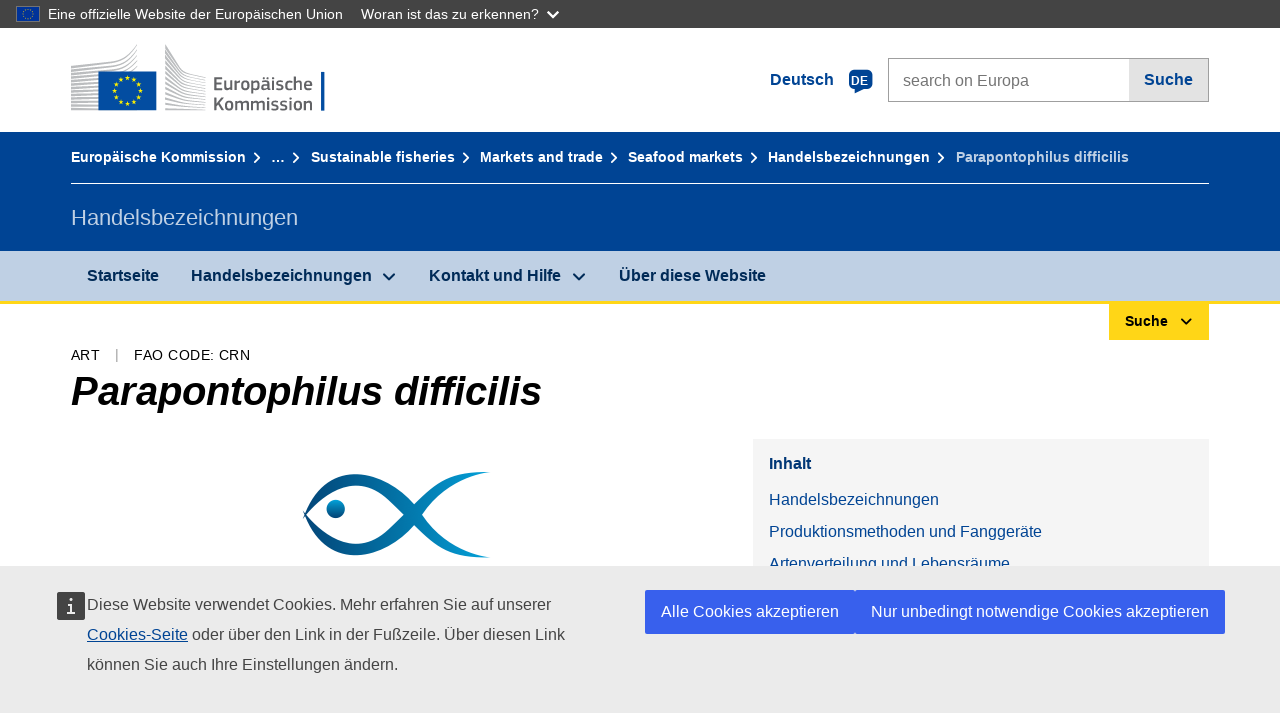

--- FILE ---
content_type: text/html;charset=UTF-8
request_url: https://fish-commercial-names.ec.europa.eu/fish-names/species/parapontophilus-difficilis_de
body_size: 9459
content:
<!DOCTYPE html>
<html lang="de" xmlns="http://www.w3.org/1999/xhtml" class="no-js" dir="ltr"><head id="j_idt6">
	    	
	    	<meta http-equiv="content-type" content="text/html; charset=utf-8" />
	    	<meta http-equiv="x-ua-compatible" content="IE=edge" />
	  		<meta name="viewport" content="width=device-width, initial-scale=1.0" />
	  		<link rel="canonical" href="https://fish-commercial-names.ec.europa.eu/fish-names/species/parapontophilus-difficilis_de" />
			<link rel="alternate" hreflang="bg" href="https://fish-commercial-names.ec.europa.eu/fish-names/species/parapontophilus-difficilis_bg" />
			<link rel="alternate" hreflang="es" href="https://fish-commercial-names.ec.europa.eu/fish-names/species/parapontophilus-difficilis_es" />
			<link rel="alternate" hreflang="cs" href="https://fish-commercial-names.ec.europa.eu/fish-names/species/parapontophilus-difficilis_cs" />
			<link rel="alternate" hreflang="da" href="https://fish-commercial-names.ec.europa.eu/fish-names/species/parapontophilus-difficilis_da" />
			<link rel="alternate" hreflang="de" href="https://fish-commercial-names.ec.europa.eu/fish-names/species/parapontophilus-difficilis_de" />
			<link rel="alternate" hreflang="et" href="https://fish-commercial-names.ec.europa.eu/fish-names/species/parapontophilus-difficilis_et" />
			<link rel="alternate" hreflang="el" href="https://fish-commercial-names.ec.europa.eu/fish-names/species/parapontophilus-difficilis_el" />
			<link rel="alternate" hreflang="en" href="https://fish-commercial-names.ec.europa.eu/fish-names/species/parapontophilus-difficilis_en" />
			<link rel="alternate" hreflang="fr" href="https://fish-commercial-names.ec.europa.eu/fish-names/species/parapontophilus-difficilis_fr" />
			<link rel="alternate" hreflang="ga" href="https://fish-commercial-names.ec.europa.eu/fish-names/species/parapontophilus-difficilis_ga" />
			<link rel="alternate" hreflang="hr" href="https://fish-commercial-names.ec.europa.eu/fish-names/species/parapontophilus-difficilis_hr" />
			<link rel="alternate" hreflang="it" href="https://fish-commercial-names.ec.europa.eu/fish-names/species/parapontophilus-difficilis_it" />
			<link rel="alternate" hreflang="lv" href="https://fish-commercial-names.ec.europa.eu/fish-names/species/parapontophilus-difficilis_lv" />
			<link rel="alternate" hreflang="lt" href="https://fish-commercial-names.ec.europa.eu/fish-names/species/parapontophilus-difficilis_lt" />
			<link rel="alternate" hreflang="hu" href="https://fish-commercial-names.ec.europa.eu/fish-names/species/parapontophilus-difficilis_hu" />
			<link rel="alternate" hreflang="mt" href="https://fish-commercial-names.ec.europa.eu/fish-names/species/parapontophilus-difficilis_mt" />
			<link rel="alternate" hreflang="nl" href="https://fish-commercial-names.ec.europa.eu/fish-names/species/parapontophilus-difficilis_nl" />
			<link rel="alternate" hreflang="pl" href="https://fish-commercial-names.ec.europa.eu/fish-names/species/parapontophilus-difficilis_pl" />
			<link rel="alternate" hreflang="pt" href="https://fish-commercial-names.ec.europa.eu/fish-names/species/parapontophilus-difficilis_pt" />
			<link rel="alternate" hreflang="ro" href="https://fish-commercial-names.ec.europa.eu/fish-names/species/parapontophilus-difficilis_ro" />
			<link rel="alternate" hreflang="sk" href="https://fish-commercial-names.ec.europa.eu/fish-names/species/parapontophilus-difficilis_sk" />
			<link rel="alternate" hreflang="sl" href="https://fish-commercial-names.ec.europa.eu/fish-names/species/parapontophilus-difficilis_sl" />
			<link rel="alternate" hreflang="fi" href="https://fish-commercial-names.ec.europa.eu/fish-names/species/parapontophilus-difficilis_fi" />
			<link rel="alternate" hreflang="sv" href="https://fish-commercial-names.ec.europa.eu/fish-names/species/parapontophilus-difficilis_sv" />
	  		
	  		<meta name="robots" content="follow, index" />
	  		<meta name="googlebot" content="follow, index" />
	  		<meta name="revisit-after" content="15 days" />
    	<meta name="description" content="Parapontophilus difficilis Komai, 2008 - Weitere Informationen über diese Art: Handelsbezeichnungen, Produktionsmethoden und Fanggeräte, EU-Qualitätsregelungen und Nährwertangaben, Erhaltungsmaßnahmen, Marketingstandards, Artenverteilung und Lebensräume, Artbeschreibung, Kombinierte Nomenklatur" />
	  		
	  		<meta name="keywords" content="Fischerei,Handelsbezeichnungen,Information der Verbraucher,Wissenschaftliche Namen" />
	  		
	  		<meta name="creator" content="COMM/DG/UNIT" />
	  		<meta name="reference" content="Fischerei" />
	  		
	  		<meta name="classification" content="22000" />
	  		
	  		<meta name="theme-color" content="#034ea1" />
    		<meta name="msapplication-TileColor" content="#034ea1" />
    		
    		<meta name="format-detection" content="telephone=no" />
    	
    		<script>
    			const htmlClassList = document.querySelector('html').classList;
    			htmlClassList.remove('no-js');
    			htmlClassList.add('has-js');
	        </script>
	  		
	  		
	    	
	    	<link href="https://cdn4.fpfis.tech.ec.europa.eu/ecl/v1.15.0/ec-preset-website/styles/ecl-ec-preset-website.css" rel="stylesheet" integrity="sha384-5BNTsemPu9aTaz0l+wKCFNMfQSrI3w2hZEKCh0ozzzV7zIgy0Qx2Dm4FuUyQE9OE sha512-txUza241fRUG66SBGGy2KskI4/3XAPuBJFUMTIoe0iSjvrtRsZEZiuSg62KERBzONDMT8TGWWc/KasyDdIn1YQ==" crossorigin="anonymous" />
	    	
	        <link rel="icon" type="image/png" sizes="16x16" href="../ec-preset-website-1.15.0/images/favicon/favicon-16x16.png" />
	        <link rel="icon" type="image/png" sizes="32x32" href="../ec-preset-website-1.15.0/images/favicon/favicon-32x32.png" />
	        <link rel="icon" type="image/png" sizes="96x96" href="../ec-preset-website-1.15.0/images/favicon/favicon-96x96.png" />
			<link rel="icon" type="image/png" sizes="192x192" href="../ec-preset-website-1.15.0/images/favicon/android-chrome-192x192.png" />
			
			<link rel="apple-touch-icon" sizes="57x57" href="../ec-preset-website-1.15.0/images/favicon/apple-touch-icon-57x57.png" />
			<link rel="apple-touch-icon" sizes="60x60" href="../ec-preset-website-1.15.0/images/favicon/apple-touch-icon-60x60.png" />
			<link rel="apple-touch-icon" sizes="72x72" href="../ec-preset-website-1.15.0/images/favicon/apple-touch-icon-72x72.png" />
			<link rel="apple-touch-icon" sizes="76x76" href="../ec-preset-website-1.15.0/images/favicon/apple-touch-icon-76x76.png" />
			<link rel="apple-touch-icon" sizes="114x114" href="../ec-preset-website-1.15.0/images/favicon/apple-touch-icon-114x114.png" />
			<link rel="apple-touch-icon" sizes="120x120" href="../ec-preset-website-1.15.0/images/favicon/apple-touch-icon-120x120.png" />
			<link rel="apple-touch-icon" sizes="144x144" href="../ec-preset-website-1.15.0/images/favicon/apple-touch-icon-144x144.png" />
			<link rel="apple-touch-icon" sizes="152x152" href="../ec-preset-website-1.15.0/images/favicon/apple-touch-icon-152x152.png" />
			<link rel="apple-touch-icon" sizes="180x180" href="../ec-preset-website-1.15.0/images/favicon/apple-touch-icon-180x180.png" />
			
			<link rel="shortcut icon" type="image/ico" href="../ec-preset-website-1.15.0/images/favicon/favicon.ico" />
			<link rel="shortcut icon" type="image/vnd.microsoft.icon" href="../ec-preset-website-1.15.0/images/favicon/favicon.ico" />
			
			<meta name="msapplication-square70x70logo" content="../ec-preset-website-1.15.0/images/favicon/mstile-70x70.png" />
			<meta name="msapplication-square150x150logo" content="../ec-preset-website-1.15.0/images/favicon/mstile-150x150.png" />
			<meta name="msapplication-square310x310logo" content="../ec-preset-website-1.15.0/images/favicon/mstile-310x310.png" />
			<meta name="msapplication-wide310x150logo" content="../ec-preset-website-1.15.0/images/favicon/mstile-310x150.png" />
			<meta name="msapplication-TileImage" content="../ec-preset-website-1.15.0/images/favicon/mstile-144x144.png" />
			
	        <title>Parapontophilus difficilis</title>
	        
	        
	        
	        
	        <script type="text/javascript" src="../jakarta.faces.resource/scripts/jquery/jquery-1.11.3.min.js.xhtml"></script>
    		<script type="text/javascript">
				
    			var requestContextPath ='../';
    		</script>
    		
    		
    		
    		 
    		
    		
    		<script defer="defer" src="https://europa.eu/webtools/load.js?globan=1110" type="text/javascript"></script><link rel="stylesheet" href="../jakarta.faces.resource/eNplzd0KgzAMBeAnSjOEwdjbxJLaav9oMmSwh5_Wi4m7S75zQlYeZ2rydCUr0MpSEuPdPMyAVgQpRpNChlmc2fbPbvYlWhImagw3M1xd9B35ikU9N-iR_B1UsiFPh7vGtLhIk-Bv7InUFpShv60JPI14kHhmPfte_wJt2lIy.css.xhtml?ln=omnifaces.combined&amp;v=1767881817519" crossorigin="use-credentials" integrity="" /><script src="../jakarta.faces.resource/eNrLSsxOLCpJ1EtLTE4ttgKTelnFNfm5eZkQITgLKAwAkVERgQ.js.xhtml?ln=omnifaces.combined&amp;v=1698851400000" crossorigin="use-credentials" integrity=""></script></head><body class="ecl-typography language-de">
	        
	    	<script type="application/json">{"utility": "cck"}</script>
			<script type="application/json">
				{
					"utility": "analytics",
					"siteID":"608",
					"sitePath":["fish-commercial-names.ec.europa.eu"],
					"is404":false,
					"is403":false,
					"instance":"ec.europa.eu"
				}
			</script>
			<script type="application/json">
				{
					"service": "share",
					"version" : "2.0",
					"popup": false,
					"networks": [
						"x",
						"facebook",
						"linkedin",
						"email",
						"more"
					],
					"display": "icons",
					"via": "EU_MARE",
					"selection": false,
					"shortenurl": true,
					"target": true,
					"renderTo": "social-media-share",
					"render": true
				}
			</script><div id="skip-link" class="ecl-skip-link__wrapper ">
		<a href="#main-content" class="ecl-skip-link">Zum Inhalt gehen</a></div>
			<a id="top-anchor" tabindex="-1"></a>

	<header class="ecl-site-header" role="banner">
		

		

		<div class="ecl-container ecl-site-header__banner mare-site-header__banner">
			<a id="j_idt31" href="https://ec.europa.eu/info/index_de" class="ecl-logo ecl-logo--logotype ecl-site-header__logo" title="Startseite - Europäische Kommission">
	 			<span class="ecl-u-sr-only">Startseite - Europäische Kommission</span>
			</a>
			
			<div class="ecl-language-list ecl-language-list--overlay ecl-site-header__language-list">
			
				<div id="ecl-overlay-language-list" class="ecl-dialog__overlay ecl-dialog__overlay--blue" aria-hidden="true"></div>
				
				<div class="ecl-lang-select-sites ecl-link" data-ecl-dialog="ecl-dialog" id="ecl-lang-select-sites__overlay">
        			<a href="#" class="ecl-lang-select-sites__link">
	    				<span class="ecl-lang-select-sites__label">Deutsch</span>
	    				<span class="ecl-lang-select-sites__code">
	      					<span class="ecl-icon ecl-icon--language ecl-lang-select-sites__icon"></span>
	      					<span class="ecl-lang-select-sites__code-text">de</span>
	    				</span>
  					</a>
      			</div>
      			
      			<div class="ecl-dialog ecl-dialog--transparent ecl-dialog--wide mare-dialog" id="ecl-dialog" aria-labelledby="ecl-dialog-title" aria-describedby="ecl-dialog-description" aria-hidden="true" role="dialog">
        			<h3 id="ecl-dialog-title" class="ecl-heading ecl-heading--h3 ecl-u-sr-only">Dialog</h3>
        			<p id="ecl-dialog-description" class="ecl-u-sr-only"></p>
        			<div class="ecl-dialog__body">
          				<section>
            				<div class="">
	              				<div class="ecl-container">
	                				<div class="ecl-row">
	                  					<div class="ecl-col-lg-8 ecl-offset-lg-2">
	                    					<h2 lang="en" class="ecl-heading ecl-heading--h2 ecl-dialog__title">
	                      						<span class="ecl-icon ecl-icon--generic-lang"></span> Bitte wählen Sie eine Sprache
	                    					</h2>
	                    					<div class="ecl-row">
	                    						<div class="ecl-col-md-6"><a href="./parapontophilus-difficilis_bg" class="ecl-button ecl-button--default ecl-button--block ecl-language-list__button " hreflang="bg" lang="bg" rel="alternate">български</a><a href="./parapontophilus-difficilis_es" class="ecl-button ecl-button--default ecl-button--block ecl-language-list__button " hreflang="es" lang="es" rel="alternate">español</a><a href="./parapontophilus-difficilis_cs" class="ecl-button ecl-button--default ecl-button--block ecl-language-list__button " hreflang="cs" lang="cs" rel="alternate">čeština</a><a href="./parapontophilus-difficilis_da" class="ecl-button ecl-button--default ecl-button--block ecl-language-list__button " hreflang="da" lang="da" rel="alternate">dansk</a><a href="./parapontophilus-difficilis_de" class="ecl-button ecl-button--default ecl-button--block ecl-language-list__button ecl-language-list__button--active" hreflang="de" lang="de" rel="alternate">Deutsch
	<span class="ecl-icon ecl-icon--check ecl-u-f-r"></span></a><a href="./parapontophilus-difficilis_et" class="ecl-button ecl-button--default ecl-button--block ecl-language-list__button " hreflang="et" lang="et" rel="alternate">eesti</a><a href="./parapontophilus-difficilis_el" class="ecl-button ecl-button--default ecl-button--block ecl-language-list__button " hreflang="el" lang="el" rel="alternate">Ελληνικά</a><a href="./parapontophilus-difficilis_en" class="ecl-button ecl-button--default ecl-button--block ecl-language-list__button " hreflang="en" lang="en" rel="alternate">English</a><a href="./parapontophilus-difficilis_fr" class="ecl-button ecl-button--default ecl-button--block ecl-language-list__button " hreflang="fr" lang="fr" rel="alternate">français</a><a href="./parapontophilus-difficilis_ga" class="ecl-button ecl-button--default ecl-button--block ecl-language-list__button " hreflang="ga" lang="ga" rel="alternate">Gaeilge</a><a href="./parapontophilus-difficilis_hr" class="ecl-button ecl-button--default ecl-button--block ecl-language-list__button " hreflang="hr" lang="hr" rel="alternate">hrvatski</a><a href="./parapontophilus-difficilis_it" class="ecl-button ecl-button--default ecl-button--block ecl-language-list__button " hreflang="it" lang="it" rel="alternate">italiano</a></div><div class="ecl-col-md-6"><a href="./parapontophilus-difficilis_lv" class="ecl-button ecl-button--default ecl-button--block ecl-language-list__button " hreflang="lv" lang="lv" rel="alternate">latviešu</a><a href="./parapontophilus-difficilis_lt" class="ecl-button ecl-button--default ecl-button--block ecl-language-list__button " hreflang="lt" lang="lt" rel="alternate">lietuvių</a><a href="./parapontophilus-difficilis_hu" class="ecl-button ecl-button--default ecl-button--block ecl-language-list__button " hreflang="hu" lang="hu" rel="alternate">magyar</a><a href="./parapontophilus-difficilis_mt" class="ecl-button ecl-button--default ecl-button--block ecl-language-list__button " hreflang="mt" lang="mt" rel="alternate">Malti</a><a href="./parapontophilus-difficilis_nl" class="ecl-button ecl-button--default ecl-button--block ecl-language-list__button " hreflang="nl" lang="nl" rel="alternate">Nederlands</a><a href="./parapontophilus-difficilis_pl" class="ecl-button ecl-button--default ecl-button--block ecl-language-list__button " hreflang="pl" lang="pl" rel="alternate">polski</a><a href="./parapontophilus-difficilis_pt" class="ecl-button ecl-button--default ecl-button--block ecl-language-list__button " hreflang="pt" lang="pt" rel="alternate">português</a><a href="./parapontophilus-difficilis_ro" class="ecl-button ecl-button--default ecl-button--block ecl-language-list__button " hreflang="ro" lang="ro" rel="alternate">română</a><a href="./parapontophilus-difficilis_sk" class="ecl-button ecl-button--default ecl-button--block ecl-language-list__button " hreflang="sk" lang="sk" rel="alternate">slovenčina</a><a href="./parapontophilus-difficilis_sl" class="ecl-button ecl-button--default ecl-button--block ecl-language-list__button " hreflang="sl" lang="sl" rel="alternate">slovenščina</a><a href="./parapontophilus-difficilis_fi" class="ecl-button ecl-button--default ecl-button--block ecl-language-list__button " hreflang="fi" lang="fi" rel="alternate">suomi</a><a href="./parapontophilus-difficilis_sv" class="ecl-button ecl-button--default ecl-button--block ecl-language-list__button " hreflang="sv" lang="sv" rel="alternate">svenska</a>
	                    						</div>
	                    						<button class="ecl-dialog__dismiss ecl-dialog__dismiss--inverted">Schließen</button>
	                    					</div>
	                    				</div>
	                    			</div>
	                    		</div>
	                    	</div>
	                    </section>
	                </div>
	            </div>
	            
      		</div>

			<form id="nexteuropa-europa-search-search-form" class="ecl-search-form ecl-site-header__search ecl-u-mt-none ecl-u-mt-sm-s" action="https://ec.europa.eu/search/?" method="get" accept-charset="UTF-8">
				<label for="global-search" class="ecl-search-form__textfield-wrapper">
					<span class="ecl-u-sr-only">Search on Europa websites</span>
					<input id="global-search" type="search" class="ecl-text-input ecl-search-form__textfield" name="QueryText" maxlength="128" placeholder="search on Europa" />
					<input type="hidden" name="swlang" value="de" />
				</label>
				<button class="ecl-button ecl-button--form ecl-search-form__button" type="submit">Suche</button>
			</form>
		</div>
	</header>
	
	<div id="page-header" class="ecl-page-header">
  		<div class="ecl-container">
	
	<nav id="page-header:j_idt45" class="ecl-breadcrumb null" aria-label="breadcrumb">
  		<span class="ecl-u-sr-only">You are here:</span>
  		<ol class="ecl-breadcrumb__segments-wrapper">
  				<li class="ecl-breadcrumb__segment ecl-breadcrumb__segment--first"><a href="https://ec.europa.eu/info/index_de" class="ecl-link ecl-link--inverted ecl-link--standalone ecl-breadcrumb__link">Europäische Kommission</a>
    			</li>
  				<li class="ecl-breadcrumb__segment"><a href="https://ec.europa.eu/oceans-and-fisheries/index_de" class="ecl-link ecl-link--inverted ecl-link--standalone ecl-breadcrumb__link">Meere und Fischerei</a>
    			</li>
  				<li class="ecl-breadcrumb__segment"><a href="https://ec.europa.eu/oceans-and-fisheries/fisheries_de" class="ecl-link ecl-link--inverted ecl-link--standalone ecl-breadcrumb__link">Sustainable fisheries</a>
    			</li>
  				<li class="ecl-breadcrumb__segment"><a href="https://ec.europa.eu/oceans-and-fisheries/fisheries/markets-and-trade_de" class="ecl-link ecl-link--inverted ecl-link--standalone ecl-breadcrumb__link">Markets and trade</a>
    			</li>
  				<li class="ecl-breadcrumb__segment"><a href="https://ec.europa.eu/oceans-and-fisheries/fisheries/markets-and-trade/seafood-markets_de" class="ecl-link ecl-link--inverted ecl-link--standalone ecl-breadcrumb__link">Seafood markets</a>
    			</li>
  				<li class="ecl-breadcrumb__segment"><a href="../home_de" class="ecl-link ecl-link--inverted ecl-link--standalone ecl-breadcrumb__link">Handelsbezeichnungen</a>
    			</li>
  			<li class="ecl-breadcrumb__segment ecl-breadcrumb__segment--last">
  				<span>Parapontophilus difficilis</span>
  			</li>
	  	</ol>
	</nav>
			
  			<div class="ecl-page-header__body">
  					<div class="ecl-page-header__identity">Handelsbezeichnungen</div>
  			</div>
  		</div>
  	</div>
	
	<nav id="navigation-menu" class="ecl-navigation-menu null" aria-label="Main Navigation">
		<div class="ecl-container">
			<button class="ecl-navigation-menu__toggle ecl-navigation-menu__hamburger ecl-navigation-menu__hamburger--squeeze" aria-controls="nav-menu-expandable-root" aria-expanded="false">
      			<span class="ecl-navigation-menu__hamburger-box">
        			<span class="ecl-navigation-menu__hamburger-inner"></span>
      			</span>
      			<span class="ecl-navigation-menu__hamburger-label">Menü</span>
    		</button>
    		<ul class="ecl-navigation-menu__root" id="nav-menu-expandable-root" hidden="true">
    				<li class="ecl-navigation-menu__item"><a href="../home_de" class="ecl-navigation-menu__link">Startseite</a>
    				</li>
    				<li class="ecl-navigation-menu__item"><a href="#" class="ecl-navigation-menu__link" aria-controls="nav-menu-expandable-group-1" aria-expanded="false" aria-haspopup="true">Handelsbezeichnungen</a>
								<div class="ecl-navigation-menu__group ecl-row" id="nav-menu-expandable-group-1">
									<div class="ecl-col">
										<ul class="ecl-navigation-menu__links ecl-list ecl-list--unstyled">
												<li class="ecl-navigation-menu__item"><a href="../aquatic-resources_de" class="ecl-navigation-menu__link">Erweiterte Suche</a>
												</li>
												<li class="ecl-navigation-menu__item"><a href="../member-states_de" class="ecl-navigation-menu__link">Nationale Listen</a>
												</li>
												<li class="ecl-navigation-menu__item"><a href="../open-data_de" class="ecl-navigation-menu__link">Offenen Daten</a>
												</li>
										</ul>
									</div>
								</div>
    				</li>
    				<li class="ecl-navigation-menu__item"><a href="#" class="ecl-navigation-menu__link" aria-controls="nav-menu-expandable-group-2" aria-expanded="false" aria-haspopup="true">Kontakt und Hilfe</a>
								<div class="ecl-navigation-menu__group ecl-row" id="nav-menu-expandable-group-2">
									<div class="ecl-col">
										<ul class="ecl-navigation-menu__links ecl-list ecl-list--unstyled">
												<li class="ecl-navigation-menu__item"><a href="../contact_de" class="ecl-navigation-menu__link">Kontaktieren Sie uns</a>
												</li>
												<li class="ecl-navigation-menu__item"><a href="../faq_de" class="ecl-navigation-menu__link">Fragen und Antworten</a>
												</li>
										</ul>
									</div>
								</div>
    				</li>
    				<li class="ecl-navigation-menu__item"><a href="../about_de" class="ecl-navigation-menu__link">Über diese Website</a>
    				</li>
    		</ul>
		</div>
	</nav><div class="ecl-u-d-flex ecl-u-flex-column-reverse">
		
		<div style="border-top: 3px solid #ffd617;">
			<div style="text-align: right; margin-top: -3px;" class="ecl-container ecl-u-mt-xxxs">
				<button aria-expanded="false" id="quick-search-expandable-button" aria-controls="quick-search-expandable" class="ecl-button ecl-button--call ecl-expandable__button ecl-u-fs-xs ecl-u-ph-xs ecl-u-pv-xxs ecl-u-d-inline-block">Suche</button>
			</div>
		</div>
		<div aria-hidden="true" aria-labelledby="quick-search-expandable-button" id="quick-search-expandable" class="ecl-u-aria" style="background-color: #f2f5f9;">
			<div class="ecl-container">
<form id="quick-search-form" name="quick-search-form" method="post" action="./parapontophilus-difficilis_de" class="ecl-form ecl-u-pt-xs ecl-u-pb-m" enctype="application/x-www-form-urlencoded" data-partialsubmit="true">
<input type="hidden" name="quick-search-form" value="quick-search-form" />

					<fieldset>
						<legend class="ecl-u-sr-only"></legend>

	<div id="quick-search-form:quick-search-option" role="radiogroup" aria-labelledby="quick-search-form:quick-search-option_label" class="ecl-radio-group ecl-u-d-lg-flex mare-radio-group-tab ecl-u-mv-xxxs">
  		<p id="quick-search-form:quick-search-option_label" class="ecl-u-sr-only">Search by</p>
<label class="ecl-form-label ecl-radio" for="quick-search-form:quick-search-option:search-option:0"><input type="radio" class="ecl-radio__input ecl-u-sr-only" checked="checked" name="quick-search-form:quick-search-option:search-option" id="quick-search-form:quick-search-option:search-option:0" value="1" /><span class="ecl-radio__label">Handelsbezeichnung</span></label>
<label class="ecl-form-label ecl-radio" for="quick-search-form:quick-search-option:search-option:1"><input type="radio" class="ecl-radio__input ecl-u-sr-only" name="quick-search-form:quick-search-option:search-option" id="quick-search-form:quick-search-option:search-option:1" value="2" /><span class="ecl-radio__label">Wissenschaftliche Bezeichnung</span></label>
<label class="ecl-form-label ecl-radio" for="quick-search-form:quick-search-option:search-option:2"><input type="radio" class="ecl-radio__input ecl-u-sr-only" name="quick-search-form:quick-search-option:search-option" id="quick-search-form:quick-search-option:search-option:2" value="3" /><span class="ecl-radio__label">FAO 3-Alpha-Code</span></label>
<label class="ecl-form-label ecl-radio" for="quick-search-form:quick-search-option:search-option:3"><input type="radio" class="ecl-radio__input ecl-u-sr-only" name="quick-search-form:quick-search-option:search-option" id="quick-search-form:quick-search-option:search-option:3" value="4" /><span class="ecl-radio__label">Kombinierte Nomenklatur</span></label>
	</div>
					</fieldset>
					<div class="ecl-search-form ecl-search-form--internal"><label id="quick-search-form:quick-search-label" for="quick-search-form:quick-search-input" class="ecl-form-label ecl-u-sr-only">Enter the search term</label>
						<label class="ecl-form-label ecl-u-sr-only" for="tt-hint">Enter the search term</label>
						<span class="ecl-search-form__textfield-wrapper ecl-u-bg-default"><input id="quick-search-form:quick-search-input" type="search" name="quick-search-form:quick-search-input" autocomplete="off" class="ecl-text-input ecl-search-form__textfield autocomplete " maxlength="524288" placeholder="" />
						</span><input id="quick-search-form:quick-hidden-match" type="hidden" name="quick-search-form:quick-hidden-match" value="n" /><button id="quick-search-form:quick-search-button" type="submit" name="quick-search-form:quick-search-button" value="Suche" class="ecl-button ecl-button--form-primary ecl-search-form__button">Suche</button>
					</div><input type="hidden" name="jakarta.faces.ViewState" value="-4350167155330925017:3460745229932186365" autocomplete="off" />
</form>
			</div>
		</div></div>




    	<main>
  			<a id="main-content" tabindex="-1"></a>
		
		<div class="ecl-container ecl-u-mb-l ecl-u-mt-m ecl-u-mt-md-xxxs">
			<div class="ecl-meta"><span class="ecl-meta__item">Art</span>
  				<span class="ecl-meta__item">FAO Code: CRN</span>
  			</div>
			<h1 class="ecl-heading ecl-heading--h1 ecl-u-mt-xxxs mare-scientific-name">Parapontophilus difficilis</h1>
			
			<div class="ecl-row ecl-u-align-items-center">
				<div class="ecl-col-12 ecl-col-lg-7"><div class="ecl-u-d-flex ecl-u-flex-column ecl-u-align-items-center"><img src="../jakarta.faces.resource/images/logo.png.xhtml" alt="Bild nicht verfügbar" title="Bild nicht verfügbar" class="ecl-image--fluid" />
						<span class="ecl-u-d-block ecl-u-fs-xs ecl-u-mt-xxs ecl-u-color-grey-75">Bild nicht verfügbar</span></div>
				</div>

				<div class="ecl-col-12 ecl-col-lg-5 ecl-u-align-self-start">
					
					<div class="ecl-link-block ecl-u-mt-m ecl-u-mt-lg-none">
  						<div class="ecl-link-block__title">Inhalt</div>
 						<ul class="ecl-link-block__list">
   							<li class="ecl-link-block__item">
   								<a class="ecl-link ecl-link--standalone ecl-link-block__link" href="#commdes">Handelsbezeichnungen</a>
   							</li>
   							<li class="ecl-link-block__item">
     								<a class="ecl-link ecl-link--standalone ecl-link-block__link" href="#ecl-accordion-header-prod-gears">Produktionsmethoden und Fanggeräte</a>
   							</li>
   							<li class="ecl-link-block__item">
     								<a class="ecl-link ecl-link--standalone ecl-link-block__link" href="#ecl-accordion-header-distrib-habitat">Artenverteilung und Lebensräume</a>
   							</li>
   							<li class="ecl-link-block__item">
     								<a class="ecl-link ecl-link--standalone ecl-link-block__link" href="#ecl-accordion-header-species-descr">Artbeschreibung</a>
   							</li>
 						</ul>
					</div>
				</div>
			</div>
		</div>
		
		
		<div id="commdes" class="ecl-container ecl-u-mv-l">
			<h2 class="ecl-heading ecl-heading--h2">Handelsbezeichnungen</h2>
			
			<div class="ecl-u-mt-m"><div class="comm_des_tbl_cont">
					
					<table id="designation-table" class="ecl-table ecl-table--responsive">
						<thead>
							<tr>
								<th scope="col">Land</th>
								<th scope="col">Handelsbezeichnungen</th>
								<th scope="col">Bezeichnungen, die lokal oder regional anerkannt oder gestattet sind</th>
							</tr>
						</thead>
						<tbody>
							<tr>
								<td>
									<div class="ecl-u-d-flex ecl-u-align-items-center ecl-u-mt-xxs ecl-u-mt-md-none">
										<div class="fflag fflag-CZ ff-lg ecl-u-mr-xxs"></div>
										<span class="mare-u-white-space-nowrap">Tschechische Republik</span>
									</div>	
								</td>
								<td>
									<ul class="ecl-list--unstyled ecl-u-ma-none">
										<li class="ecl-u-mt-xxs ecl-u-mt-md-none">
											<div class="ecl-u-d-flex ecl-u-align-items-start">
												<span class="mare-lang-label" title="Tschechisch">cs</span>
												<span>
													<span class="mare-u-fw-bold ecl-u-color-primary" lang="cs">Krevety</span>
												</span>
											</div>
										</li>
										<li class="ecl-u-mt-xxs ">
											<div class="ecl-u-d-flex ecl-u-align-items-start">
												<span class="mare-lang-label" title="Tschechisch">cs</span>
												<span>
													<span class="mare-u-fw-bold ecl-u-color-primary" lang="cs">Krevety</span>
												</span>
											</div>
										</li>
										<li class="ecl-u-mt-xxs ">
											<div class="ecl-u-d-flex ecl-u-align-items-start">
												<span class="mare-lang-label" title="Tschechisch">cs</span>
												<span>
													<span class="mare-u-fw-bold ecl-u-color-primary" lang="cs">Garnely</span>
												</span>
											</div>
										</li>
										<li class="ecl-u-mt-xxs ">
											<div class="ecl-u-d-flex ecl-u-align-items-start">
												<span class="mare-lang-label" title="Tschechisch">cs</span>
												<span>
													<span class="mare-u-fw-bold ecl-u-color-primary" lang="cs">Garnely</span>
												</span>
											</div>
										</li>
									</ul>
								</td>
								<td><span class="ecl-u-d-block ecl-u-mt-xxs ecl-u-mt-md-none">–</span>
								</td>
							</tr>
						</tbody>
					</table></div>
			</div>
		</div>
			
			<div class="ecl-container ecl-u-mv-l">
				<div class="accord-container">
	
	<dl id="sciname-acc" class="ecl-accordion" role="presentation">
	
	<dt role="heading" aria-level="2">
    	<button id="ecl-accordion-header-prod-gears" class="ecl-accordion__header panel-with-carousel" aria-controls="ecl-accordion-panel-prod-gears" aria-expanded="false">
    		<span class="ecl-accordion__header-icon ecl-icon--rounded ecl-u-bg-secondary fas fa-ship"></span>
      		Produktionsmethoden und Fanggeräte
    	</button>
  	</dt>
  	<dd id="ecl-accordion-panel-prod-gears" class="ecl-accordion__panel null" role="region" aria-labelledby="ecl-accordion-header-prod-gears" aria-hidden="true">
			
			<div class="ecl-u-pt-s">
					<h3 class="ecl-heading ecl-heading--h3">Wichtigste Produktionsmethoden</h3>
					<ul class="ecl-list--unstyled ecl-u-d-flex ecl-u-color-grey-100">
							<li>
								<div class="ecl-u-d-inline-block ecl-u-mh-s mare-u-text-center">
									<div class="mare-sprite-pm-hab mare-sprite-species-caught"></div>
									<div class="mare-u-text-center ecl-u-mv-xxs">Gefangen</div>
								</div>
							</li>
					</ul>
					<p class="ecl-u-fs-xs">
						<span class="mare-u-fw-bold">Quelle: </span>
						<span class="ecl-u-color-grey-100">Palomares, M.L.D. and D. Pauly. Editors. SeaLifeBase. </span><a href="https://www.sealifebase.ca/Summary/speciesSummary.php?ID=162335" class="ecl-link ecl-link--external"><span class="mare-scientific-name">Parapontophilus difficilis</span> Komai, 2008</a>
					</p>
			
			</div>
  	</dd>
	
	<dt role="heading" aria-level="2">
    	<button id="ecl-accordion-header-distrib-habitat" class="ecl-accordion__header panel-with-carousel" aria-controls="ecl-accordion-panel-distrib-habitat" aria-expanded="false">
    		<span class="ecl-accordion__header-icon ecl-icon--rounded ecl-u-bg-secondary fas fa-water"></span>
      		Artenverteilung und Lebensräume
    	</button>
  	</dt>
  	<dd id="ecl-accordion-panel-distrib-habitat" class="ecl-accordion__panel null" role="region" aria-labelledby="ecl-accordion-header-distrib-habitat" aria-hidden="true">
			
			<div class="ecl-u-pt-s">
			
				<h3 class="ecl-heading ecl-heading--h3">Lebensräume</h3>
				<ul class="ecl-list--unstyled ecl-row ecl-u-color-grey-100">
						<li class="ecl-col-6 ecl-col-md-auto ecl-u-mb-s">
							<div class="ecl-u-d-block ecl-u-ml-md-s mare-u-text-center">
								<div class="mare-sprite-pm-hab mare-sprite-habitat mare-sprite-habitat-md mare-sprite-habitat-marine ecl-u-mb-xxxs ecl-u-mh-auto"></div>
								<div>Salzwasser</div>
							</div>
						</li>
				</ul>
			
			</div>
  	</dd>
	
	<dt role="heading" aria-level="2">
    	<button id="ecl-accordion-header-species-descr" class="ecl-accordion__header panel-with-carousel" aria-controls="ecl-accordion-panel-species-descr" aria-expanded="false">
    		<span class="ecl-accordion__header-icon ecl-icon--rounded ecl-u-bg-secondary fas fa-fish fa-flip-horizontal"></span>
      		Artbeschreibung
    	</button>
  	</dt>
  	<dd id="ecl-accordion-panel-species-descr" class="ecl-accordion__panel null" role="region" aria-labelledby="ecl-accordion-header-species-descr" aria-hidden="true">
			
			<div class="ecl-u-pa-s ecl-u-bg-default ecl-u-mt-s mare-u-border-grey-10">
				<div class="ecl-field">
  					<div class="ecl-field__label">Wissenschaftliche Bezeichnung</div>
  					<div class="ecl-field__body"><span class="mare-scientific-name">Parapontophilus difficilis</span></div>
				</div><div class="ecl-field">
					<div class="ecl-field__label">Erstbeschreiber</div>
					<div class="ecl-field__body">Komai, 2008</div></div><div class="ecl-field">
					<div class="ecl-field__label">Rang</div>
					<div class="ecl-field__body">Art</div></div><div class="ecl-field">
					<div class="ecl-field__label">FAO Code</div>
					<div class="ecl-field__body">CRN</div></div><div class="ecl-u-mt-m">
					<div class="ecl-field ecl-u-align-items-start">
						<div class="ecl-field__label">Taxonomische Klassifikation</div>
						<div class="ecl-field__body"><ul class="ecl-list ecl-listing ecl-list--unstyled mare-u-max-width-none mare-tree mare-tree-s"><li><a aria-controls="expandable-1" aria-expanded="true" class="ecl-link ecl-expandable__button expand mare-tree-item" href="#" id="expandable-button-1"><span class="ecl-u-d-block mare-u-fw-bold ecl-u-fs-xs mare-u-color-black">Stamm</span><span>Arthropoda</span></a><ul aria-hidden="false" class="ecl-list--unstyled ecl-u-aria" aria-labelledby="expandable-button-1" id="expandable-1"><li><a aria-controls="expandable-2" aria-expanded="true" class="ecl-link ecl-expandable__button expand mare-tree-item" href="#" id="expandable-button-2"><span class="ecl-u-d-block mare-u-fw-bold ecl-u-fs-xs mare-u-color-black">Subphylum</span><span>Crustacea</span></a><ul aria-hidden="false" class="ecl-list--unstyled ecl-u-aria" aria-labelledby="expandable-button-2" id="expandable-2"><li><a aria-controls="expandable-21" aria-expanded="true" class="ecl-link ecl-expandable__button expand mare-tree-item" href="#" id="expandable-button-21"><span class="ecl-u-d-block mare-u-fw-bold ecl-u-fs-xs mare-u-color-black">Klasse</span><span>Malacostraca</span></a><ul aria-hidden="false" class="ecl-list--unstyled ecl-u-aria" aria-labelledby="expandable-button-21" id="expandable-21"><li><a aria-controls="expandable-67" aria-expanded="true" class="ecl-link ecl-expandable__button expand mare-tree-item" href="#" id="expandable-button-67"><span class="ecl-u-d-block mare-u-fw-bold ecl-u-fs-xs mare-u-color-black">Ordnung</span><span>Decapoda</span></a><ul aria-hidden="false" class="ecl-list--unstyled ecl-u-aria" aria-labelledby="expandable-button-67" id="expandable-67"><li><a aria-controls="expandable-168" aria-expanded="true" class="ecl-link ecl-expandable__button expand mare-tree-item" href="#" id="expandable-button-168"><span class="ecl-u-d-block mare-u-fw-bold ecl-u-fs-xs mare-u-color-black">Infraorder</span><span>Caridea</span></a><ul aria-hidden="false" class="ecl-list--unstyled ecl-u-aria" aria-labelledby="expandable-button-168" id="expandable-168"><li><a aria-controls="expandable-337" aria-expanded="true" class="ecl-link ecl-expandable__button expand mare-tree-item" href="#" id="expandable-button-337"><span class="ecl-u-d-block mare-u-fw-bold ecl-u-fs-xs mare-u-color-black">Familie</span><span>Crangonidae</span></a><ul aria-hidden="false" class="ecl-list--unstyled ecl-u-aria" aria-labelledby="expandable-button-337" id="expandable-337"><li><a aria-controls="expandable-4547" aria-expanded="true" class="ecl-link ecl-expandable__button expand mare-tree-item" href="#" id="expandable-button-4547"><span class="ecl-u-d-block mare-u-fw-bold ecl-u-fs-xs mare-u-color-black">Gattung</span><span class="mare-scientific-name">Parapontophilus</span></a><ul aria-hidden="false" class="ecl-list--unstyled ecl-u-aria" aria-labelledby="expandable-button-4547" id="expandable-4547"><li class="mare-tree-leaf"><span class="ecl-u-d-block mare-u-fw-bold ecl-u-fs-xs mare-u-color-black">Art</span><span class="mare-tree-item mare-scientific-name">Parapontophilus difficilis</span></li></ul></li></ul></li></ul></li></ul></li></ul></li></ul></li></ul></li></ul>
						</div>
					</div></div>
			</div>
				<p class="ecl-u-fs-xs">
					<span class="mare-u-fw-bold">Quelle: </span>
					<span class="ecl-u-color-grey-100">Palomares, M.L.D. and D. Pauly. Editors. SeaLifeBase. </span><a href="https://www.sealifebase.ca/Summary/speciesSummary.php?ID=162335" class="ecl-link ecl-link--external"><span class="mare-scientific-name">Parapontophilus difficilis</span> Komai, 2008</a>
				</p>
  	</dd>
	</dl>
	            </div>
            </div>
  				<div class="ecl-u-pb-l">
  					<div class="ecl-container">
  						<p class="ecl-paragraph ecl-u-fs-s mare-u-fw-bold">Seite weiterempfehlen</p>
  						<div id="social-media-share"></div>
  					</div>
  				</div>
		</main>
    		<div class="mare-banner-feedback ecl-u-pv-xl">
    			<div class="ecl-container mare-u-fullheight ecl-u-mv-md-m">
    				<div class="mare-u-fullheight mare-u-text-center ecl-u-fs-m">
    					<p class="ecl-u-mt-none ecl-u-mb-m">Sag uns, wie wir die Website verbessern können</p><a href="../contact_de" class="ecl-button ecl-button--default ecl-u-fs-m ecl-u-text-uppercase">Feedback geben</a>
    				</div>
    			</div>
    		</div>

	<footer class="ecl-footer">

		<div class="ecl-footer__custom">
			<div class="ecl-container">
				<div class="ecl-row">
					<div class="ecl-footer__column ecl-col-md">
						<h2 class="ecl-heading ecl-heading--h4 ecl-u-mt-xxxs ecl-u-mb-none ecl-footer__column-title ecl-footer__custom-title-identity">Meere und Fischerei</h2>
						<ul class="ecl-list ecl-list--unstyled ecl-footer__list">
            				<li class="ecl-footer__list-item">
            					<a class="ecl-link ecl-footer__link" href="https://oceans-and-fisheries.ec.europa.eu/index_de">Oceans and fisheries website</a>
            				</li>
            			</ul>
        			</div>
        			<div class="ecl-footer__column ecl-col-md">
          				
          				<h2 class="ecl-heading ecl-heading--h4 ecl-u-mt-xxxs ecl-u-mb-none ecl-footer__column-title ecl-footer__custom-title-identity">Folgen Sie uns</h2>
          				<ul class="ecl-list ecl-list--inline ecl-footer__list ecl-footer__list--inline ecl-footer__social-links ecl-u-d-inline">
            				<li class="ecl-footer__list-item">
            					<a class="ecl-link ecl-footer__link" href="https://www.facebook.com/EUmaritimefish"><span class="ecl-icon ecl-icon--facebook ecl-footer__social-icon"></span><span>Facebook</span></a>
            				</li><li class="ecl-footer__list-item">
            					<a class="ecl-link ecl-footer__link" href="https://www.instagram.com/ourocean_eu/"><span class="ecl-icon ecl-icon--instagram ecl-footer__social-icon"></span><span>Instagram</span></a>
            				</li><li class="ecl-footer__list-item">
            					<a class="ecl-link ecl-footer__link" href="https://www.youtube.com/@ourocean_eu"><span class="ecl-icon ecl-icon--video ecl-footer__social-icon"></span><span>YouTube</span></a>
            				</li><li class="ecl-footer__list-item">
            					<a class="ecl-link ecl-footer__link" href="https://x.com/EU_Mare"><svg viewBox="0 0 24 24" aria-hidden="true" focusable="false" xmlns="xmlns=&quot;http://www.w3.org/2000/svg" class="ecl-icon ecl-u-mr-xxxs" style="position: relative;top: -1px;vertical-align: middle;" width="18" height="18"><g><path d="M18.244 2.25h3.308l-7.227 8.26 8.502 11.24H16.17l-5.214-6.817L4.99 21.75H1.68l7.73-8.835L1.254 2.25H8.08l4.713 6.231zm-1.161 17.52h1.833L7.084 4.126H5.117z" fill="#012b58"></path></g></svg><span>X</span></a>
            				</li>
            			</ul>
        			</div>
        			<div class="ecl-footer__column ecl-col-md">
        				<h2 class="ecl-heading ecl-heading--h4 ecl-u-mt-xxxs ecl-u-mb-none ecl-footer__column-title ecl-footer__custom-title-identity">Handelsbezeichnungen</h2>
          				<ul class="ecl-list ecl-list--unstyled ecl-footer__list">
            				<li class="ecl-footer__list-item"><a href="../contact_de" class="ecl-link ecl-footer__link">Kontaktieren Sie uns</a>
            				</li>
            				<li class="ecl-footer__list-item"><a href="../privacy-policy_de" class="ecl-link ecl-footer__link">Datenschutz</a>
            				</li>
            				<li class="ecl-footer__list-item"><a href="../accessibility-statement_de" class="ecl-link ecl-footer__link">Zugänglichkeit</a>
            				</li>
            			</ul>
        			</div>
      			</div>
    		</div>
    	</div>

		<div class="ecl-footer__corporate">
			<div class="ecl-footer__corporate-top">
				<div class="ecl-container">
					<div class="ecl-row">
						<div class="ecl-footer__column ecl-col-md">

							<h2 class="ecl-heading ecl-heading--h4 ecl-footer__column-title" id="footer-corporate-about-ec">Europäische Kommission</h2>

							<ul class="ecl-list ecl-list--unstyled ecl-footer__list" aria-labelledby="footer-corporate-about-ec">
								<li class="ecl-footer__list-item">
									<a class="ecl-link ecl-link--inverted ecl-footer__link" href="https://ec.europa.eu/info/index_de">Website der Europäischen Kommission</a>
								</li>
								
							</ul>
						</div>
						<div class="ecl-footer__column ecl-col-md">

							<h2 class="ecl-heading ecl-heading--h4 ecl-footer__column-title" id="footer-corporate-social-media">Folgen Sie der Europäischen Kommission</h2>

							<ul class="ecl-list ecl-list--unstyled ecl-list--inline ecl-footer__list ecl-footer__list--inline ecl-footer__social-links" aria-labelledby="footer-corporate-social-media">
								<li class="ecl-footer__list-item">
									<a class="ecl-link ecl-link--inverted ecl-footer__link" href="https://www.facebook.com/EuropeanCommission"><span class="ecl-icon ecl-icon--facebook ecl-footer__social-icon"></span>Facebook</a>
								</li><li class="ecl-footer__list-item">
									<a class="ecl-link ecl-link--inverted ecl-footer__link" href="https://x.com/EU_commission"><svg viewBox="0 0 24 24" aria-hidden="true" focusable="false" class="ecl-icon ecl-u-mr-xxxs" style="position: relative;top: -1px;vertical-align: middle;" width="18" height="18"><g><path d="M18.244 2.25h3.308l-7.227 8.26 8.502 11.24H16.17l-5.214-6.817L4.99 21.75H1.68l7.73-8.835L1.254 2.25H8.08l4.713 6.231zm-1.161 17.52h1.833L7.084 4.126H5.117z" fill="#fff"></path></g></svg><span>X</span></a>
								</li><li class="ecl-footer__list-item">
									<a class="ecl-link ecl-link--inverted ecl-link--external ecl-footer__link" href="https://europa.eu/european-union/contact/social-networks_de">Andere soziale Medien</a>
								</li>
							</ul>
						</div>
						<div class="ecl-footer__column ecl-col-md">

							<h2 class="ecl-heading ecl-heading--h4 ecl-footer__column-title" id="footer-corporate-about-eu">Europäische Union</h2>

							<ul class="ecl-list ecl-list--unstyled ecl-footer__list" aria-labelledby="footer-corporate-about-eu">
								<li class="ecl-footer__list-item">
									<a class="ecl-link ecl-link--inverted ecl-link--external ecl-footer__link" href="https://europa.eu/european-union/about-eu/institutions-bodies_de">EU-Institutionen</a>
								</li>
								<li class="ecl-footer__list-item">
									<a class="ecl-link ecl-link--inverted ecl-link--external ecl-footer__link" href="https://europa.eu/european-union/index_de">Europäische Union</a>
								</li>
							</ul>
						</div>
					</div>
				</div>
			</div>
		</div>
		<div class="ecl-footer__corporate-bottom">
			<div class="ecl-container">
				<div class="ecl-row">
					<div class="ecl-col">
						<ul class="ecl-list ecl-list--unstyled ecl-list--inline ecl-footer__list ecl-footer__list--inline">
							
							<li class="ecl-footer__list-item">
								<a class="ecl-link ecl-link--inverted ecl-footer__link" href="https://ec.europa.eu/info/language-policy_de">Sprachenpolitik</a>
							</li>
							<li class="ecl-footer__list-item">
								<a class="ecl-link ecl-link--inverted ecl-footer__link" href="https://ec.europa.eu/info/resources-partners_de">Ressourcen für Partner</a>
							</li>
							
							<li class="ecl-footer__list-item">
								<a class="ecl-link ecl-link--inverted ecl-footer__link" href="https://ec.europa.eu/info/cookies_de">Cookies</a>
							</li>
							<li class="ecl-footer__list-item">
								<a class="ecl-link ecl-link--inverted ecl-footer__link" href="https://ec.europa.eu/info/privacy-policy_de">Datenschutz</a>
							</li>
							<li class="ecl-footer__list-item">
								<a class="ecl-link ecl-link--inverted ecl-footer__link" href="https://ec.europa.eu/info/legal-notice_de">Rechtlicher Hinweis</a>
							</li>
							<li class="ecl-footer__list-item">
								<a class="ecl-link ecl-link--inverted ecl-footer__link" href="https://commission.europa.eu/about/contact_de">Kontakt</a>
							</li>
						</ul>
					</div>
				</div>
			</div>
		</div>
	</footer>
	   		
	   		<a id="go-to-top-btn" aria-hidden="true" class="ecl-button ecl-button--secondary ecl-u-pa-xxs" href="#top-anchor" title="Seitenanfang">
	   			<span class="ecl-u-sr-only">Seitenanfang</span>
                <span class="ecl-icon ecl-icon--rounded ecl-u-bg-secondary ecl-icon--up ecl-u-fs-m"></span>
            </a>
	   		
	   		<script src="https://cdn4.fpfis.tech.ec.europa.eu/ecl/v1.15.0/ec-preset-website/scripts/ecl-ec-preset-website.js" integrity="sha384-9m3+RJNtI7ba1WZI0Y8gVmXxxQJnowgGdIEGBZUNU0q6Nxnl5YmVjDY4s/ZT98JI sha512-9keFTMpc+PmaYO7OM5VjD1vLHOlVdXPp1O79LeEqL6x639C7e7UrdRRtzT9M9r7ihKFxyyF/fYB0S0ugO2jv/A==" crossorigin="anonymous">
   			</script><script src="../jakarta.faces.resource/scripts/custom/mare-utils.js.xhtml"></script><script src="../jakarta.faces.resource/scripts/custom/smoothscroll.min.js.xhtml"></script><script src="../jakarta.faces.resource/scripts/custom/btn-to-top.js.xhtml"></script><script>OmniFaces.Unload.init('aa134908-9678-4474-b3b9-19bbe105c741')</script><script>
	            	document.addEventListener('DOMContentLoaded', function () {
          				ECL.dialogs({
            				dialogOverlayId: 'ecl-overlay-language-list',
            				triggerElementsSelector: '#ecl-lang-select-sites__overlay'
          				});
        			});
	            </script><script>
	            	document.addEventListener('DOMContentLoaded', function () {
          				ECL.initBreadcrumb();
        			});
	    </script><script>
	            	document.addEventListener('DOMContentLoaded', function () {
          				ECL.eclLangSelectPages();
        			});
	            </script><script>
		document.addEventListener('DOMContentLoaded', function () {ECL.megamenu(); MARE.fixAriaHiddenWithFocusableElems('.ecl-navigation-menu__toggle.ecl-navigation-menu__hamburger.ecl-navigation-menu__hamburger--squeeze'); });
	</script><script src="../jakarta.faces.resource/scripts/typeahead/typeahead.bundle.js.xhtml"></script><script src="../jakarta.faces.resource/scripts/typeahead/autocomplete.js.xhtml"></script><script>
			document.addEventListener('DOMContentLoaded', function() { ECL.initExpandables(selector="#quick-search-expandable-button"); Autocomplete.initAutocomplete("quick-search-form","input[type='radio'][name ='quick-search-form:quick-search-option:search-option']","input:radio[name ='quick-search-form:quick-search-option:search-option']:checked", 'quick-search-form:quick-search-button', "quick-search-form:quick-hidden-match"); });
		</script><script src="../jakarta.faces.resource/scripts/custom/designations.js.xhtml"></script><script src="../jakarta.faces.resource/scripts/maps/species-distribution-map-loader.js.xhtml"></script><script>document.addEventListener('DOMContentLoaded', function() { ECL.initExpandables('.expand'); });</script><script>
		document.addEventListener('DOMContentLoaded', function () {ECL.accordions({'selector':'#sciname-acc.ecl-accordion','headerSelector':'#sciname-acc.ecl-accordion > * > .ecl-accordion__header'}); });
	</script><script>document.addEventListener('DOMContentLoaded', function () {ECL.eclTables();});</script></body>
</html>